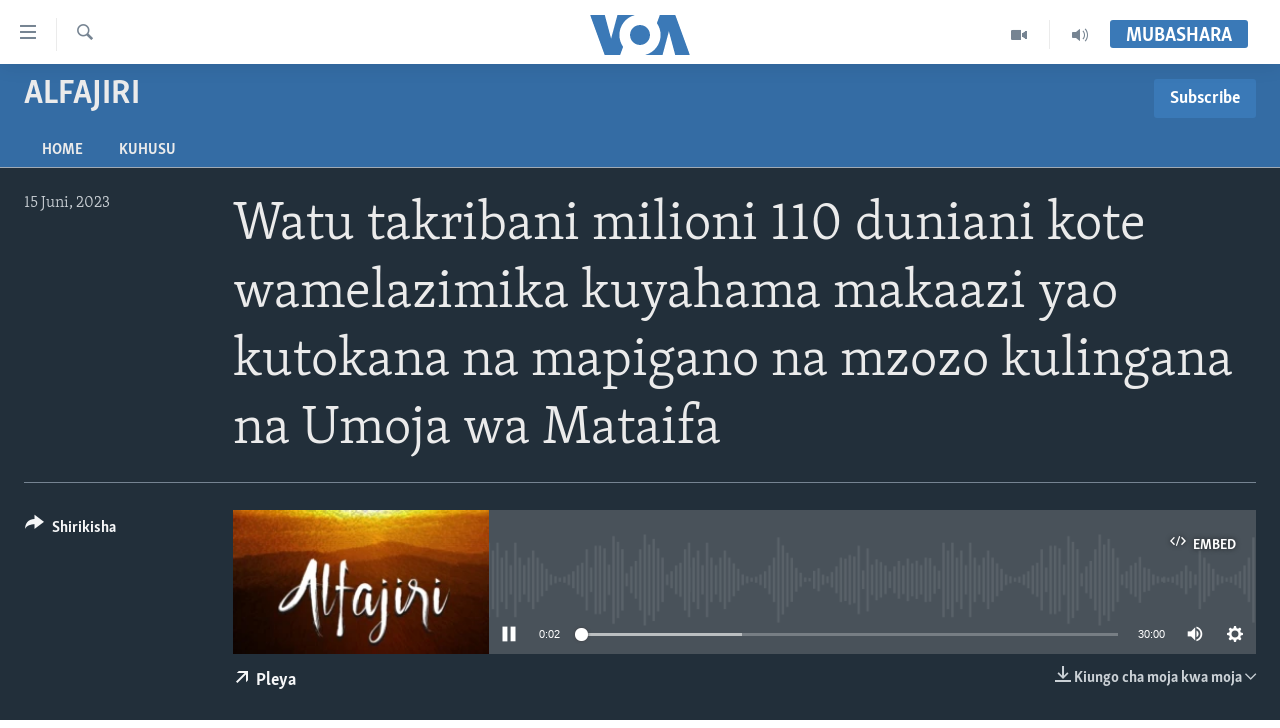

--- FILE ---
content_type: text/html; charset=utf-8
request_url: https://www.voaswahili.com/a/7117794.html
body_size: 10638
content:

<!DOCTYPE html>
<html lang="sw" dir="ltr" class="no-js">
<head>
<link href="/Content/responsive/VOA/sw/VOA-sw.css?&amp;av=0.0.0.0&amp;cb=306" rel="stylesheet"/>
<script src="https://tags.voaswahili.com/voa-pangea/prod/utag.sync.js"></script> <script type='text/javascript' src='https://www.youtube.com/iframe_api' async></script>
<script type="text/javascript">
//a general 'js' detection, must be on top level in <head>, due to CSS performance
document.documentElement.className = "js";
var cacheBuster = "306";
var appBaseUrl = "/";
var imgEnhancerBreakpoints = [0, 144, 256, 408, 650, 1023, 1597];
var isLoggingEnabled = false;
var isPreviewPage = false;
var isLivePreviewPage = false;
if (!isPreviewPage) {
window.RFE = window.RFE || {};
window.RFE.cacheEnabledByParam = window.location.href.indexOf('nocache=1') === -1;
const url = new URL(window.location.href);
const params = new URLSearchParams(url.search);
// Remove the 'nocache' parameter
params.delete('nocache');
// Update the URL without the 'nocache' parameter
url.search = params.toString();
window.history.replaceState(null, '', url.toString());
} else {
window.addEventListener('load', function() {
const links = window.document.links;
for (let i = 0; i < links.length; i++) {
links[i].href = '#';
links[i].target = '_self';
}
})
}
var pwaEnabled = false;
var swCacheDisabled;
</script>
<meta charset="utf-8" />
<title>Watu takribani milioni 110 duniani kote wamelazimika kuyahama makaazi yao kutokana na mapigano na mzozo kulingana na Umoja wa Mataifa</title>
<meta name="description" content="Matangazo ya nusu saa kuhusu habari za mapema asubuhi pamoja na habari za michezo." />
<meta name="keywords" content="Alfajiri, " />
<meta name="viewport" content="width=device-width, initial-scale=1.0" />
<meta http-equiv="X-UA-Compatible" content="IE=edge" />
<meta name="robots" content="max-image-preview:large"><meta property="fb:pages" content="118532121522464" />
<meta name="msvalidate.01" content="3286EE554B6F672A6F2E608C02343C0E" />
<link href="https://www.voaswahili.com/a/7117794.html" rel="canonical" />
<meta name="apple-mobile-web-app-title" content="VOA Swahili" />
<meta name="apple-mobile-web-app-status-bar-style" content="black" />
<meta name="apple-itunes-app" content="app-id=632618796, app-argument=//7117794.ltr" />
<meta content="Watu takribani milioni 110 duniani kote wamelazimika kuyahama makaazi yao kutokana na mapigano na mzozo kulingana na Umoja wa Mataifa" property="og:title" />
<meta content="Matangazo ya nusu saa kuhusu habari za mapema asubuhi pamoja na habari za michezo." property="og:description" />
<meta content="article" property="og:type" />
<meta content="https://www.voaswahili.com/a/7117794.html" property="og:url" />
<meta content="Voice of America" property="og:site_name" />
<meta content="https://www.facebook.com/voaswahili" property="article:publisher" />
<meta content="https://gdb.voanews.com/9ee0a2d9-76fe-4ad9-9acc-918dc1a23182_cx0_cy19_cw0_w1200_h630.jpg" property="og:image" />
<meta content="1200" property="og:image:width" />
<meta content="630" property="og:image:height" />
<meta content="283839228384384" property="fb:app_id" />
<meta content="player" name="twitter:card" />
<meta content="@VOASwahili" name="twitter:site" />
<meta content="https://www.voaswahili.com/embed/player/article/7117794.html" name="twitter:player" />
<meta content="435" name="twitter:player:width" />
<meta content="314" name="twitter:player:height" />
<meta content="https://voa-audio.voanews.eu/vsw/2023/06/15/20230615-030000-vsw070-program_16k.mp3" name="twitter:player:stream" />
<meta content="audio/mp3; codecs=&quot;mp3&quot;" name="twitter:player:stream:content_type" />
<meta content="Watu takribani milioni 110 duniani kote wamelazimika kuyahama makaazi yao kutokana na mapigano na mzozo kulingana na Umoja wa Mataifa" name="twitter:title" />
<meta content="Matangazo ya nusu saa kuhusu habari za mapema asubuhi pamoja na habari za michezo." name="twitter:description" />
<link rel="amphtml" href="https://www.voaswahili.com/amp/7117794.html" />
<script src="/Scripts/responsive/infographics.b?v=dVbZ-Cza7s4UoO3BqYSZdbxQZVF4BOLP5EfYDs4kqEo1&amp;av=0.0.0.0&amp;cb=306"></script>
<script src="/Scripts/responsive/loader.b?v=Q26XNwrL6vJYKjqFQRDnx01Lk2pi1mRsuLEaVKMsvpA1&amp;av=0.0.0.0&amp;cb=306"></script>
<link rel="icon" type="image/svg+xml" href="/Content/responsive/VOA/img/webApp/favicon.svg" />
<link rel="alternate icon" href="/Content/responsive/VOA/img/webApp/favicon.ico" />
<link rel="apple-touch-icon" sizes="152x152" href="/Content/responsive/VOA/img/webApp/ico-152x152.png" />
<link rel="apple-touch-icon" sizes="144x144" href="/Content/responsive/VOA/img/webApp/ico-144x144.png" />
<link rel="apple-touch-icon" sizes="114x114" href="/Content/responsive/VOA/img/webApp/ico-114x114.png" />
<link rel="apple-touch-icon" sizes="72x72" href="/Content/responsive/VOA/img/webApp/ico-72x72.png" />
<link rel="apple-touch-icon-precomposed" href="/Content/responsive/VOA/img/webApp/ico-57x57.png" />
<link rel="icon" sizes="192x192" href="/Content/responsive/VOA/img/webApp/ico-192x192.png" />
<link rel="icon" sizes="128x128" href="/Content/responsive/VOA/img/webApp/ico-128x128.png" />
<meta name="msapplication-TileColor" content="#ffffff" />
<meta name="msapplication-TileImage" content="/Content/responsive/VOA/img/webApp/ico-144x144.png" />
<link rel="alternate" type="application/rss+xml" title="VOA - Top Stories [RSS]" href="/api/" />
<link rel="sitemap" type="application/rss+xml" href="/sitemap.xml" />

                    <script>var w=window;if(w.performance||w.mozPerformance||w.msPerformance||w.webkitPerformance){var d=document;AKSB=w.AKSB||{},AKSB.q=AKSB.q||[],AKSB.mark=AKSB.mark||function(e,_){AKSB.q.push(["mark",e,_||(new Date).getTime()])},AKSB.measure=AKSB.measure||function(e,_,t){AKSB.q.push(["measure",e,_,t||(new Date).getTime()])},AKSB.done=AKSB.done||function(e){AKSB.q.push(["done",e])},AKSB.mark("firstbyte",(new Date).getTime()),AKSB.prof={custid:"178174",ustr:"",originlat:"0",clientrtt:"10",ghostip:"23.192.164.7",ipv6:false,pct:"10",clientip:"3.16.108.164",requestid:"75c9b761",region:"44387",protocol:"h2",blver:14,akM:"",akN:"ae",akTT:"O",akTX:"1",akTI:"75c9b761",ai:"216581",ra:"false",pmgn:"",pmgi:"",pmp:"",qc:""},function(e){var _=d.createElement("script");_.async="async",_.src=e;var t=d.getElementsByTagName("script"),t=t[t.length-1];t.parentNode.insertBefore(_,t)}(("https:"===d.location.protocol?"https:":"http:")+"//ds-aksb-a.akamaihd.net/aksb.min.js")}</script>
                    </head>
<body class=" nav-no-loaded cc_theme pg-media js-category-to-nav pg-prog nojs-images date-time-enabled">
<script type="text/javascript" >
var analyticsData = {url:"https://www.voaswahili.com/a/7117794.html",property_id:"484",article_uid:"7117794",page_title:"Watu takribani milioni 110 duniani kote wamelazimika kuyahama makaazi yao kutokana na mapigano na mzozo kulingana na Umoja wa Mataifa",page_type:"scheduleraudio",content_type:"audio",subcontent_type:"scheduleraudio",last_modified:"2023-06-15 03:41:12Z",pub_datetime:"2023-06-15 03:00:00Z",pub_year:"2023",pub_month:"06",pub_day:"15",pub_hour:"03",pub_weekday:"Thursday",section:"alfajiri",english_section:"dawn",byline:"",categories:"dawn",domain:"www.voaswahili.com",language:"Swahili",language_service:"VOA Swahili",platform:"web",copied:"no",copied_article:"",copied_title:"",runs_js:"Yes",cms_release:"8.44.0.0.306",enviro_type:"prod",slug:"",entity:"VOA",short_language_service:"SWA",platform_short:"W",page_name:"Watu takribani milioni 110 duniani kote wamelazimika kuyahama makaazi yao kutokana na mapigano na mzozo kulingana na Umoja wa Mataifa"};
</script>
<noscript><iframe src="https://www.googletagmanager.com/ns.html?id=GTM-N8MP7P" height="0" width="0" style="display:none;visibility:hidden"></iframe></noscript><script type="text/javascript" data-cookiecategory="analytics">
var gtmEventObject = Object.assign({}, analyticsData, {event: 'page_meta_ready'});window.dataLayer = window.dataLayer || [];window.dataLayer.push(gtmEventObject);
if (top.location === self.location) { //if not inside of an IFrame
var renderGtm = "true";
if (renderGtm === "true") {
(function(w,d,s,l,i){w[l]=w[l]||[];w[l].push({'gtm.start':new Date().getTime(),event:'gtm.js'});var f=d.getElementsByTagName(s)[0],j=d.createElement(s),dl=l!='dataLayer'?'&l='+l:'';j.async=true;j.src='//www.googletagmanager.com/gtm.js?id='+i+dl;f.parentNode.insertBefore(j,f);})(window,document,'script','dataLayer','GTM-N8MP7P');
}
}
</script>
<!--Analytics tag js version start-->
<script type="text/javascript" data-cookiecategory="analytics">
var utag_data = Object.assign({}, analyticsData, {});
if(typeof(TealiumTagFrom)==='function' && typeof(TealiumTagSearchKeyword)==='function') {
var utag_from=TealiumTagFrom();var utag_searchKeyword=TealiumTagSearchKeyword();
if(utag_searchKeyword!=null && utag_searchKeyword!=='' && utag_data["search_keyword"]==null) utag_data["search_keyword"]=utag_searchKeyword;if(utag_from!=null && utag_from!=='') utag_data["from"]=TealiumTagFrom();}
if(window.top!== window.self&&utag_data.page_type==="snippet"){utag_data.page_type = 'iframe';}
try{if(window.top!==window.self&&window.self.location.hostname===window.top.location.hostname){utag_data.platform = 'self-embed';utag_data.platform_short = 'se';}}catch(e){if(window.top!==window.self&&window.self.location.search.includes("platformType=self-embed")){utag_data.platform = 'cross-promo';utag_data.platform_short = 'cp';}}
(function(a,b,c,d){ a="https://tags.voaswahili.com/voa-pangea/prod/utag.js"; b=document;c="script";d=b.createElement(c);d.src=a;d.type="text/java"+c;d.async=true; a=b.getElementsByTagName(c)[0];a.parentNode.insertBefore(d,a); })();
</script>
<!--Analytics tag js version end-->
<!-- Analytics tag management NoScript -->
<noscript>
<img style="position: absolute; border: none;" src="https://ssc.voaswahili.com/b/ss/bbgprod,bbgentityvoa/1/G.4--NS/145822914?pageName=voa%3aswa%3aw%3ascheduleraudio%3awatu%20takribani%20milioni%20110%20duniani%20kote%20wamelazimika%20kuyahama%20makaazi%20yao%20kutokana%20na%20mapigano%20na%20mzozo%20kulingana%20na%20umoja%20wa%20mataifa&amp;c6=watu%20takribani%20milioni%20110%20duniani%20kote%20wamelazimika%20kuyahama%20makaazi%20yao%20kutokana%20na%20mapigano%20na%20mzozo%20kulingana%20na%20umoja%20wa%20mataifa&amp;v36=8.44.0.0.306&amp;v6=D=c6&amp;g=https%3a%2f%2fwww.voaswahili.com%2fa%2f7117794.html&amp;c1=D=g&amp;v1=D=g&amp;events=event1&amp;c16=voa%20swahili&amp;v16=D=c16&amp;c5=dawn&amp;v5=D=c5&amp;ch=alfajiri&amp;c15=swahili&amp;v15=D=c15&amp;c4=audio&amp;v4=D=c4&amp;c14=7117794&amp;v14=D=c14&amp;v20=no&amp;c17=web&amp;v17=D=c17&amp;mcorgid=518abc7455e462b97f000101%40adobeorg&amp;server=www.voaswahili.com&amp;pageType=D=c4&amp;ns=bbg&amp;v29=D=server&amp;v25=voa&amp;v30=484&amp;v105=D=User-Agent " alt="analytics" width="1" height="1" /></noscript>
<!-- End of Analytics tag management NoScript -->
<!--*** Accessibility links - For ScreenReaders only ***-->
<section>
<div class="sr-only">
<h2>Upatikanaji viungo</h2>
<ul>
<li><a href="#content" data-disable-smooth-scroll="1">Nenda habari kuu</a></li>
<li><a href="#navigation" data-disable-smooth-scroll="1">Nenda katika urambazaji</a></li>
<li><a href="#txtHeaderSearch" data-disable-smooth-scroll="1">Nenda katika tafuta</a></li>
</ul>
</div>
</section>
<div dir="ltr">
<div id="page">
<aside>
<div class="ctc-message pos-fix">
<div class="ctc-message__inner">Link has been copied to clipboard</div>
</div>
</aside>
<div class="hdr-20 hdr-20--big">
<div class="hdr-20__inner">
<div class="hdr-20__max pos-rel">
<div class="hdr-20__side hdr-20__side--primary d-flex">
<label data-for="main-menu-ctrl" data-switcher-trigger="true" data-switch-target="main-menu-ctrl" class="burger hdr-trigger pos-rel trans-trigger" data-trans-evt="click" data-trans-id="menu">
<span class="ico ico-close hdr-trigger__ico hdr-trigger__ico--close burger__ico burger__ico--close"></span>
<span class="ico ico-menu hdr-trigger__ico hdr-trigger__ico--open burger__ico burger__ico--open"></span>
</label>
<div class="menu-pnl pos-fix trans-target" data-switch-target="main-menu-ctrl" data-trans-id="menu">
<div class="menu-pnl__inner">
<nav class="main-nav menu-pnl__item menu-pnl__item--first">
<ul class="main-nav__list accordeon" data-analytics-tales="false" data-promo-name="link" data-location-name="nav,secnav">
<li class="main-nav__item accordeon__item" data-switch-target="menu-item-1614">
<label class="main-nav__item-name main-nav__item-name--label accordeon__control-label" data-switcher-trigger="true" data-for="menu-item-1614">
Habari
<span class="ico ico-chevron-down main-nav__chev"></span>
</label>
<div class="main-nav__sub-list">
<a class="main-nav__item-name main-nav__item-name--link main-nav__item-name--sub" href="/kenya" title="Kenya" data-item-name="kenya" >Kenya</a>
<a class="main-nav__item-name main-nav__item-name--link main-nav__item-name--sub" href="/tanzania" title="Tanzania" data-item-name="tanzania" >Tanzania</a>
<a class="main-nav__item-name main-nav__item-name--link main-nav__item-name--sub" href="/jamhuri-ya-kidemokrasia-ya-kongo" title="Jamhuri ya Kidemokrasia ya Kongo" data-item-name="democratic-republic-of-congo" >Jamhuri ya Kidemokrasia ya Kongo</a>
<a class="main-nav__item-name main-nav__item-name--link main-nav__item-name--sub" href="/rwanda" title="Rwanda" data-item-name="rwanda-" >Rwanda</a>
<a class="main-nav__item-name main-nav__item-name--link main-nav__item-name--sub" href="/uganda" title="Uganda" data-item-name="uganda" >Uganda</a>
<a class="main-nav__item-name main-nav__item-name--link main-nav__item-name--sub" href="/burundi" title="Burundi" data-item-name="burundi" >Burundi</a>
<a class="main-nav__item-name main-nav__item-name--link main-nav__item-name--sub" href="/afrika" title="Afrika" data-item-name="africa" >Afrika</a>
<a class="main-nav__item-name main-nav__item-name--link main-nav__item-name--sub" href="/marekani" title="Marekani" data-item-name="america" >Marekani</a>
<a class="main-nav__item-name main-nav__item-name--link main-nav__item-name--sub" href="/dunia" title="Dunia" data-item-name="world" >Dunia</a>
</div>
</li>
<li class="main-nav__item accordeon__item" data-switch-target="menu-item-994">
<label class="main-nav__item-name main-nav__item-name--label accordeon__control-label" data-switcher-trigger="true" data-for="menu-item-994">
Video
<span class="ico ico-chevron-down main-nav__chev"></span>
</label>
<div class="main-nav__sub-list">
<a class="main-nav__item-name main-nav__item-name--link main-nav__item-name--sub" href="/duniani-leo" title="Duniani Leo" data-item-name="duniani-leo" >Duniani Leo</a>
<a class="main-nav__item-name main-nav__item-name--link main-nav__item-name--sub" href="/maisha-na-afya" title="Maisha na Afya" data-item-name="healthy-living" >Maisha na Afya</a>
<a class="main-nav__item-name main-nav__item-name--link main-nav__item-name--sub" href="/zulia-jekundu" title="Zulia Jekundu" data-item-name="red-carpet" >Zulia Jekundu</a>
</div>
</li>
<li class="main-nav__item accordeon__item" data-switch-target="menu-item-1613">
<label class="main-nav__item-name main-nav__item-name--label accordeon__control-label" data-switcher-trigger="true" data-for="menu-item-1613">
Matangazo Yetu
<span class="ico ico-chevron-down main-nav__chev"></span>
</label>
<div class="main-nav__sub-list">
<a class="main-nav__item-name main-nav__item-name--link main-nav__item-name--sub" href="/alfajiri" title="Alfajiri 0300 UTC" data-item-name="dawn" >Alfajiri 0300 UTC</a>
<a class="main-nav__item-name main-nav__item-name--link main-nav__item-name--sub" href="/voa-express" title="VOA Express 1330 UTC" data-item-name="voa-express" >VOA Express 1330 UTC</a>
<a class="main-nav__item-name main-nav__item-name--link main-nav__item-name--sub" href="/jioni" title="Jioni 1630 UTC" data-item-name="evening" >Jioni 1630 UTC</a>
<a class="main-nav__item-name main-nav__item-name--link main-nav__item-name--sub" href="/kwa-undani" title="Kwa Undani 1800 UTC" data-item-name="kwa-undani" >Kwa Undani 1800 UTC</a>
</div>
</li>
<li class="main-nav__item">
<a class="main-nav__item-name main-nav__item-name--link" href="/https-www-voaswahili-com-z-7705" title="Jarida la Wikiendi" data-item-name="Weekend Magazine" >Jarida la Wikiendi</a>
</li>
<li class="main-nav__item">
<a class="main-nav__item-name main-nav__item-name--link" href="/p/9481.html" title="MAHOJIANO MAALUM: HABARI POTOFU" data-item-name="Special Interview" >MAHOJIANO MAALUM: HABARI POTOFU</a>
</li>
</ul>
</nav>
<div class="menu-pnl__item menu-pnl__item--social">
<h5 class="menu-pnl__sub-head">Tufuate</h5>
<a href="https://www.instagram.com/voaswahili/" title="Follow us on Instagram" data-analytics-text="follow_on_instagram" class="btn btn--rounded btn--social-inverted menu-pnl__btn js-social-btn btn-instagram" target="_blank" rel="noopener">
<span class="ico ico-instagram ico--rounded"></span>
</a>
<a href="https://facebook.com/voaswahili" title="Tufuate katika Facebook" data-analytics-text="follow_on_facebook" class="btn btn--rounded btn--social-inverted menu-pnl__btn js-social-btn btn-facebook" target="_blank" rel="noopener">
<span class="ico ico-facebook-alt ico--rounded"></span>
</a>
<a href="https://twitter.com/voaswahili" title="Tufuate katika Twitter" data-analytics-text="follow_on_twitter" class="btn btn--rounded btn--social-inverted menu-pnl__btn js-social-btn btn-twitter" target="_blank" rel="noopener">
<span class="ico ico-twitter ico--rounded"></span>
</a>
<a href="https://www.youtube.com/user/VOAKiswahili" title="Tufuate katika Youtube" data-analytics-text="follow_on_youtube" class="btn btn--rounded btn--social-inverted menu-pnl__btn js-social-btn btn-youtube" target="_blank" rel="noopener">
<span class="ico ico-youtube ico--rounded"></span>
</a>
</div>
<div class="menu-pnl__item">
<a href="/navigation/allsites" class="menu-pnl__item-link">
<span class="ico ico-languages "></span>
Lugha
</a>
</div>
</div>
</div>
<label data-for="top-search-ctrl" data-switcher-trigger="true" data-switch-target="top-search-ctrl" class="top-srch-trigger hdr-trigger">
<span class="ico ico-close hdr-trigger__ico hdr-trigger__ico--close top-srch-trigger__ico top-srch-trigger__ico--close"></span>
<span class="ico ico-search hdr-trigger__ico hdr-trigger__ico--open top-srch-trigger__ico top-srch-trigger__ico--open"></span>
</label>
<div class="srch-top srch-top--in-header" data-switch-target="top-search-ctrl">
<div class="container">
<form action="/s" class="srch-top__form srch-top__form--in-header" id="form-topSearchHeader" method="get" role="search"><label for="txtHeaderSearch" class="sr-only">Search</label>
<input type="text" id="txtHeaderSearch" name="k" placeholder="Tafuta..." accesskey="s" value="" class="srch-top__input analyticstag-event" onkeydown="if (event.keyCode === 13) { FireAnalyticsTagEventOnSearch('search', $dom.get('#txtHeaderSearch')[0].value) }" />
<button title="Search" type="submit" class="btn btn--top-srch analyticstag-event" onclick="FireAnalyticsTagEventOnSearch('search', $dom.get('#txtHeaderSearch')[0].value) ">
<span class="ico ico-search"></span>
</button></form>
</div>
</div>
<a href="/" class="main-logo-link">
<img src="/Content/responsive/VOA/sw/img/logo-compact.svg" class="main-logo main-logo--comp" alt="site logo">
<img src="/Content/responsive/VOA/sw/img/logo.svg" class="main-logo main-logo--big" alt="site logo">
</a>
</div>
<div class="hdr-20__side hdr-20__side--secondary d-flex">
<a href="/p/5300.html" title="Audio" class="hdr-20__secondary-item" data-item-name="audio">
<span class="ico ico-audio hdr-20__secondary-icon"></span>
</a>
<a href="/p/5303.html" title="Video" class="hdr-20__secondary-item" data-item-name="video">
<span class="ico ico-video hdr-20__secondary-icon"></span>
</a>
<a href="/s" title="Search" class="hdr-20__secondary-item hdr-20__secondary-item--search" data-item-name="search">
<span class="ico ico-search hdr-20__secondary-icon hdr-20__secondary-icon--search"></span>
</a>
<div class="hdr-20__secondary-item live-b-drop">
<div class="live-b-drop__off">
<a href="/live/" class="live-b-drop__link" title="Mubashara" data-item-name="live">
<span class="badge badge--live-btn badge--live-btn-off">
Mubashara
</span>
</a>
</div>
<div class="live-b-drop__on hidden">
<label data-for="live-ctrl" data-switcher-trigger="true" data-switch-target="live-ctrl" class="live-b-drop__label pos-rel">
<span class="badge badge--live badge--live-btn">
Mubashara
</span>
<span class="ico ico-close live-b-drop__label-ico live-b-drop__label-ico--close"></span>
</label>
<div class="live-b-drop__panel" id="targetLivePanelDiv" data-switch-target="live-ctrl"></div>
</div>
</div>
<div class="srch-bottom">
<form action="/s" class="srch-bottom__form d-flex" id="form-bottomSearch" method="get" role="search"><label for="txtSearch" class="sr-only">Search</label>
<input type="search" id="txtSearch" name="k" placeholder="Tafuta..." accesskey="s" value="" class="srch-bottom__input analyticstag-event" onkeydown="if (event.keyCode === 13) { FireAnalyticsTagEventOnSearch('search', $dom.get('#txtSearch')[0].value) }" />
<button title="Search" type="submit" class="btn btn--bottom-srch analyticstag-event" onclick="FireAnalyticsTagEventOnSearch('search', $dom.get('#txtSearch')[0].value) ">
<span class="ico ico-search"></span>
</button></form>
</div>
</div>
<img src="/Content/responsive/VOA/sw/img/logo-print.gif" class="logo-print" alt="site logo">
<img src="/Content/responsive/VOA/sw/img/logo-print_color.png" class="logo-print logo-print--color" alt="site logo">
</div>
</div>
</div>
<script>
if (document.body.className.indexOf('pg-home') > -1) {
var nav2In = document.querySelector('.hdr-20__inner');
var nav2Sec = document.querySelector('.hdr-20__side--secondary');
var secStyle = window.getComputedStyle(nav2Sec);
if (nav2In && window.pageYOffset < 150 && secStyle['position'] !== 'fixed') {
nav2In.classList.add('hdr-20__inner--big')
}
}
</script>
<div class="c-hlights c-hlights--breaking c-hlights--no-item" data-hlight-display="mobile,desktop">
<div class="c-hlights__wrap container p-0">
<div class="c-hlights__nav">
<a role="button" href="#" title="Iliyopita">
<span class="ico ico-chevron-backward m-0"></span>
<span class="sr-only">Iliyopita</span>
</a>
<a role="button" href="#" title="Ijayo">
<span class="ico ico-chevron-forward m-0"></span>
<span class="sr-only">Ijayo</span>
</a>
</div>
<span class="c-hlights__label">
<span class="">Breaking News</span>
<span class="switcher-trigger">
<label data-for="more-less-1" data-switcher-trigger="true" class="switcher-trigger__label switcher-trigger__label--more p-b-0" title="Onyesha zaidi">
<span class="ico ico-chevron-down"></span>
</label>
<label data-for="more-less-1" data-switcher-trigger="true" class="switcher-trigger__label switcher-trigger__label--less p-b-0" title="Show less">
<span class="ico ico-chevron-up"></span>
</label>
</span>
</span>
<ul class="c-hlights__items switcher-target" data-switch-target="more-less-1">
</ul>
</div>
</div> <div class="date-time-area ">
<div class="container">
<span class="date-time">
Alhamisi, Januari 22, 2026 Local time: 20:30
</span>
</div>
</div>
<div id="content">
<div class="prog-hdr">
<div class="container">
<a href="/alfajiri" class="prog-hdr__link">
<h1 class="title pg-title title--program">Alfajiri</h1>
</a>
<div class="podcast-sub podcast-sub--prog-hdr">
<div class="podcast-sub__btn-outer">
<a class="btn podcast-sub__sub-btn" href="/podcast/sublink/3036" rel="noopener" target="_blank" title="Subscribe">
<span class="btn__text">
Subscribe
</span>
</a>
</div>
<div class="podcast-sub__overlay">
<div class="podcast-sub__modal-outer d-flex">
<div class="podcast-sub__modal">
<div class="podcast-sub__modal-top">
<div class="img-wrap podcast-sub__modal-top-img-w">
<div class="thumb thumb1_1">
<img data-src="https://gdb.voanews.com/45bbd183-06fb-4e5f-b719-ada52d64f86d_w50_r5.png" alt="Alfajiri" />
</div>
</div>
<div class="podcast-sub__modal-top-ico">
<span class="ico ico-close"></span>
</div>
<h3 class="title podcast-sub__modal-title">Subscribe</h3>
</div>
<a class="podcast-sub__modal-link podcast-sub__modal-link--apple" href="https://podcasts.apple.com/us/podcast/alfajiri-voice-of-america/id370420936" target="_blank" rel="noopener">
<span class="ico ico-apple-podcast"></span>
Apple Podcasts
</a>
<a class="podcast-sub__modal-link podcast-sub__modal-link--rss" href="/podcast/?zoneId=3036" target="_blank" rel="noopener">
<span class="ico ico-podcast"></span>
Subscribe
</a>
</div>
</div>
</div>
</div>
</div>
<div class="nav-tabs nav-tabs--level-1 nav-tabs--prog-hdr nav-tabs--full">
<div class="container">
<div class="row">
<div class="nav-tabs__inner swipe-slide">
<ul class="nav-tabs__list swipe-slide__inner" role="tablist">
<li class="nav-tabs__item nav-tabs__item--prog-hdr nav-tabs__item--full">
<a href="/alfajiri">Home</a>
</li>
<li class="nav-tabs__item nav-tabs__item--prog-hdr nav-tabs__item--full">
<a href="/alfajiri/about">Kuhusu</a>
</li>
</ul>
</div>
</div>
</div>
</div>
</div>
<div class="media-container">
<div class="container">
<div class="hdr-container">
<div class="row">
<div class="col-title col-xs-12 col-md-10 col-lg-10 pull-right"> <h1 class="">
Watu takribani milioni 110 duniani kote wamelazimika kuyahama makaazi yao kutokana na mapigano na mzozo kulingana na Umoja wa Mataifa
</h1>
</div><div class="col-publishing-details col-xs-12 col-md-2 pull-left"> <div class="publishing-details ">
<div class="published">
<span class="date" >
<time pubdate="pubdate" datetime="2023-06-15T06:00:00+03:00">
15 Juni, 2023
</time>
</span>
</div>
</div>
</div><div class="col-lg-12 separator"> <div class="separator">
<hr class="title-line" />
</div>
</div><div class="col-multimedia col-xs-12 col-md-10 pull-right"> <div class="media-pholder media-pholder--audio ">
<div class="c-sticky-container" data-poster="https://gdb.voanews.com/9ee0a2d9-76fe-4ad9-9acc-918dc1a23182_cx0_cy19_cw0_w250_r1.jpg">
<div class="c-sticky-element" data-sp_api="pangea-video" data-persistent data-persistent-browse-out >
<div class="c-mmp c-mmp--enabled c-mmp--loading c-mmp--audio c-mmp--detail c-mmp--has-poster c-sticky-element__swipe-el"
data-player_id="" data-title="Watu takribani milioni 110 duniani kote wamelazimika kuyahama makaazi yao kutokana na mapigano na mzozo kulingana na Umoja wa Mataifa" data-hide-title="False"
data-breakpoint_s="320" data-breakpoint_m="640" data-breakpoint_l="992"
data-hlsjs-src="/Scripts/responsive/hls.b"
data-bypass-dash-for-vod="true"
data-bypass-dash-for-live-video="true"
data-bypass-dash-for-live-audio="true"
id="player7117794">
<div class="c-mmp__poster js-poster">
<img src="https://gdb.voanews.com/9ee0a2d9-76fe-4ad9-9acc-918dc1a23182_cx0_cy19_cw0_w250_r1.jpg" alt="Watu takribani milioni 110 duniani kote wamelazimika kuyahama makaazi yao kutokana na mapigano na mzozo kulingana na Umoja wa Mataifa" title="Watu takribani milioni 110 duniani kote wamelazimika kuyahama makaazi yao kutokana na mapigano na mzozo kulingana na Umoja wa Mataifa" class="c-mmp__poster-image-h" />
</div>
<a class="c-mmp__fallback-link" href="https://voa-audio.voanews.eu/vsw/2023/06/15/20230615-030000-vsw070-program_48k.mp3">
<span class="c-mmp__fallback-link-icon">
<span class="ico ico-audio"></span>
</span>
</a>
<div class="c-spinner">
<img src="/Content/responsive/img/player-spinner.png" alt="please wait" title="please wait" />
</div>
<div class="c-mmp__player">
<audio src="https://voa-audio.voanews.eu/vsw/2023/06/15/20230615-030000-vsw070-program_48k.mp3" data-fallbacksrc="" data-fallbacktype="" data-type="audio/mp3" data-info="48 kbps" data-sources="[{&quot;AmpSrc&quot;:&quot;https://voa-audio.voanews.eu/vsw/2023/06/15/20230615-030000-vsw070-program_16k.mp3&quot;,&quot;Src&quot;:&quot;https://voa-audio.voanews.eu/vsw/2023/06/15/20230615-030000-vsw070-program_16k.mp3&quot;,&quot;Type&quot;:&quot;audio/mp3&quot;,&quot;DataInfo&quot;:&quot;16 kbps&quot;,&quot;Url&quot;:null,&quot;BlockAutoTo&quot;:null,&quot;BlockAutoFrom&quot;:null},{&quot;AmpSrc&quot;:&quot;https://voa-audio.voanews.eu/vsw/2023/06/15/20230615-030000-vsw070-program_32k.mp3&quot;,&quot;Src&quot;:&quot;https://voa-audio.voanews.eu/vsw/2023/06/15/20230615-030000-vsw070-program_32k.mp3&quot;,&quot;Type&quot;:&quot;audio/mp3&quot;,&quot;DataInfo&quot;:&quot;32 kbps&quot;,&quot;Url&quot;:null,&quot;BlockAutoTo&quot;:null,&quot;BlockAutoFrom&quot;:null}]" data-pub_datetime="2023-06-15 06:00:00Z" data-lt-on-play="0" data-lt-url="" data-autoplay data-preload webkit-playsinline="webkit-playsinline" playsinline="playsinline" style="width:100%;height:140px" title="Watu takribani milioni 110 duniani kote wamelazimika kuyahama makaazi yao kutokana na mapigano na mzozo kulingana na Umoja wa Mataifa">
</audio>
</div>
<div class="c-mmp__overlay c-mmp__overlay--title c-mmp__overlay--partial c-mmp__overlay--disabled c-mmp__overlay--slide-from-top js-c-mmp__title-overlay">
<span class="c-mmp__overlay-actions c-mmp__overlay-actions-top js-overlay-actions">
<span class="c-mmp__overlay-actions-link c-mmp__overlay-actions-link--embed js-btn-embed-overlay" title="Embed">
<span class="c-mmp__overlay-actions-link-ico ico ico-embed-code"></span>
<span class="c-mmp__overlay-actions-link-text">Embed</span>
</span>
<span class="c-mmp__overlay-actions-link c-mmp__overlay-actions-link--close-sticky c-sticky-element__close-el" title="close">
<span class="c-mmp__overlay-actions-link-ico ico ico-close"></span>
</span>
</span>
<div class="c-mmp__overlay-title js-overlay-title">
<h5 class="c-mmp__overlay-media-title">
<a class="js-media-title-link" href="/a/7117794.html" target="_blank" rel="noopener" title="Watu takribani milioni 110 duniani kote wamelazimika kuyahama makaazi yao kutokana na mapigano na mzozo kulingana na Umoja wa Mataifa">Watu takribani milioni 110 duniani kote wamelazimika kuyahama makaazi yao kutokana na mapigano na mzozo kulingana na Umoja wa Mataifa</a>
</h5>
</div>
</div>
<div class="c-mmp__overlay c-mmp__overlay--sharing c-mmp__overlay--disabled c-mmp__overlay--slide-from-bottom js-c-mmp__sharing-overlay">
<span class="c-mmp__overlay-actions">
<span class="c-mmp__overlay-actions-link c-mmp__overlay-actions-link--embed js-btn-embed-overlay" title="Embed">
<span class="c-mmp__overlay-actions-link-ico ico ico-embed-code"></span>
<span class="c-mmp__overlay-actions-link-text">Embed</span>
</span>
<span class="c-mmp__overlay-actions-link c-mmp__overlay-actions-link--close js-btn-close-overlay" title="close">
<span class="c-mmp__overlay-actions-link-ico ico ico-close"></span>
</span>
</span>
<div class="c-mmp__overlay-tabs">
<div class="c-mmp__overlay-tab c-mmp__overlay-tab--disabled c-mmp__overlay-tab--slide-backward js-tab-embed-overlay" data-trigger="js-btn-embed-overlay" data-embed-source="//www.voaswahili.com/embed/player/0/7117794.html?type=audio" role="form">
<div class="c-mmp__overlay-body c-mmp__overlay-body--centered-vertical">
<div class="column">
<div class="c-mmp__status-msg ta-c js-message-embed-code-copied" role="tooltip">
The code has been copied to your clipboard.
</div>
<div class="c-mmp__form-group ta-c">
<input type="text" name="embed_code" class="c-mmp__input-text js-embed-code" dir="ltr" value="" readonly />
<span class="c-mmp__input-btn js-btn-copy-embed-code" title="Copy to clipboard"><span class="ico ico-content-copy"></span></span>
</div>
</div>
</div>
</div>
<div class="c-mmp__overlay-tab c-mmp__overlay-tab--disabled c-mmp__overlay-tab--slide-forward js-tab-sharing-overlay" data-trigger="js-btn-sharing-overlay" role="form">
<div class="c-mmp__overlay-body c-mmp__overlay-body--centered-vertical">
<div class="column">
<div class="c-mmp__status-msg ta-c js-message-share-url-copied" role="tooltip">
The URL has been copied to your clipboard
</div>
<div class="not-apply-to-sticky audio-fl-bwd">
<aside class="player-content-share share share--mmp" role="complementary"
data-share-url="https://www.voaswahili.com/a/7117794.html" data-share-title="Watu takribani milioni 110 duniani kote wamelazimika kuyahama makaazi yao kutokana na mapigano na mzozo kulingana na Umoja wa Mataifa" data-share-text="">
<ul class="share__list">
<li class="share__item">
<a href="https://facebook.com/sharer.php?u=https%3a%2f%2fwww.voaswahili.com%2fa%2f7117794.html"
data-analytics-text="share_on_facebook"
title="Facebook" target="_blank"
class="btn bg-transparent js-social-btn">
<span class="ico ico-facebook fs_xl "></span>
</a>
</li>
<li class="share__item">
<a href="https://twitter.com/share?url=https%3a%2f%2fwww.voaswahili.com%2fa%2f7117794.html&amp;text=Watu+takribani+milioni+110+duniani+kote+wamelazimika+kuyahama+makaazi+yao+kutokana+na+mapigano+na+mzozo+kulingana+na+Umoja+wa+Mataifa"
data-analytics-text="share_on_twitter"
title="Twitter" target="_blank"
class="btn bg-transparent js-social-btn">
<span class="ico ico-twitter fs_xl "></span>
</a>
</li>
<li class="share__item">
<a href="/a/7117794.html" title="Share this media" class="btn bg-transparent" target="_blank" rel="noopener">
<span class="ico ico-ellipsis fs_xl "></span>
</a>
</li>
</ul>
</aside>
</div>
<hr class="c-mmp__separator-line audio-fl-bwd xs-hidden s-hidden" />
<div class="c-mmp__form-group ta-c audio-fl-bwd xs-hidden s-hidden">
<input type="text" name="share_url" class="c-mmp__input-text js-share-url" value="https://www.voaswahili.com/a/7117794.html" dir="ltr" readonly />
<span class="c-mmp__input-btn js-btn-copy-share-url" title="Copy to clipboard"><span class="ico ico-content-copy"></span></span>
</div>
</div>
</div>
</div>
</div>
</div>
<div class="c-mmp__overlay c-mmp__overlay--settings c-mmp__overlay--disabled c-mmp__overlay--slide-from-bottom js-c-mmp__settings-overlay">
<span class="c-mmp__overlay-actions">
<span class="c-mmp__overlay-actions-link c-mmp__overlay-actions-link--close js-btn-close-overlay" title="close">
<span class="c-mmp__overlay-actions-link-ico ico ico-close"></span>
</span>
</span>
<div class="c-mmp__overlay-body c-mmp__overlay-body--centered-vertical">
<div class="column column--scrolling js-sources"></div>
</div>
</div>
<div class="c-mmp__overlay c-mmp__overlay--disabled js-c-mmp__disabled-overlay">
<div class="c-mmp__overlay-body c-mmp__overlay-body--centered-vertical">
<div class="column">
<p class="ta-c"><span class="ico ico-clock"></span>No media source currently available</p>
</div>
</div>
</div>
<div class="c-mmp__cpanel-container js-cpanel-container">
<div class="c-mmp__cpanel c-mmp__cpanel--hidden">
<div class="c-mmp__cpanel-playback-controls">
<span class="c-mmp__cpanel-btn c-mmp__cpanel-btn--play js-btn-play" title="play">
<span class="ico ico-play m-0"></span>
</span>
<span class="c-mmp__cpanel-btn c-mmp__cpanel-btn--pause js-btn-pause" title="pause">
<span class="ico ico-pause m-0"></span>
</span>
</div>
<div class="c-mmp__cpanel-progress-controls">
<span class="c-mmp__cpanel-progress-controls-current-time js-current-time" dir="ltr">0:00</span>
<span class="c-mmp__cpanel-progress-controls-duration js-duration" dir="ltr">
0:30:00
</span>
<span class="c-mmp__indicator c-mmp__indicator--horizontal" dir="ltr">
<span class="c-mmp__indicator-lines js-progressbar">
<span class="c-mmp__indicator-line c-mmp__indicator-line--range js-playback-range" style="width:100%"></span>
<span class="c-mmp__indicator-line c-mmp__indicator-line--buffered js-playback-buffered" style="width:0%"></span>
<span class="c-mmp__indicator-line c-mmp__indicator-line--tracked js-playback-tracked" style="width:0%"></span>
<span class="c-mmp__indicator-line c-mmp__indicator-line--played js-playback-played" style="width:0%"></span>
<span class="c-mmp__indicator-line c-mmp__indicator-line--live js-playback-live"><span class="strip"></span></span>
<span class="c-mmp__indicator-btn ta-c js-progressbar-btn">
<button class="c-mmp__indicator-btn-pointer" type="button"></button>
</span>
<span class="c-mmp__badge c-mmp__badge--tracked-time c-mmp__badge--hidden js-progressbar-indicator-badge" dir="ltr" style="left:0%">
<span class="c-mmp__badge-text js-progressbar-indicator-badge-text">0:00</span>
</span>
</span>
</span>
</div>
<div class="c-mmp__cpanel-additional-controls">
<span class="c-mmp__cpanel-additional-controls-volume js-volume-controls">
<span class="c-mmp__cpanel-btn c-mmp__cpanel-btn--volume js-btn-volume" title="volume">
<span class="ico ico-volume-unmuted m-0"></span>
</span>
<span class="c-mmp__indicator c-mmp__indicator--vertical js-volume-panel" dir="ltr">
<span class="c-mmp__indicator-lines js-volumebar">
<span class="c-mmp__indicator-line c-mmp__indicator-line--range js-volume-range" style="height:100%"></span>
<span class="c-mmp__indicator-line c-mmp__indicator-line--volume js-volume-level" style="height:0%"></span>
<span class="c-mmp__indicator-slider">
<span class="c-mmp__indicator-btn ta-c c-mmp__indicator-btn--hidden js-volumebar-btn">
<button class="c-mmp__indicator-btn-pointer" type="button"></button>
</span>
</span>
</span>
</span>
</span>
<div class="c-mmp__cpanel-additional-controls-settings js-settings-controls">
<span class="c-mmp__cpanel-btn c-mmp__cpanel-btn--settings-overlay js-btn-settings-overlay" title="source switch">
<span class="ico ico-settings m-0"></span>
</span>
<span class="c-mmp__cpanel-btn c-mmp__cpanel-btn--settings-expand js-btn-settings-expand" title="source switch">
<span class="ico ico-settings m-0"></span>
</span>
<div class="c-mmp__expander c-mmp__expander--sources js-c-mmp__expander--sources">
<div class="c-mmp__expander-content js-sources"></div>
</div>
</div>
</div>
</div>
</div>
</div>
</div>
</div>
<div class="media-download">
<div class="simple-menu">
<span class="handler">
<span class="ico ico-download"></span>
<span class="label">Kiungo cha moja kwa moja</span>
<span class="ico ico-chevron-down"></span>
</span>
<div class="inner">
<ul class="subitems">
<li class="subitem">
<a href="https://voa-audio.voanews.eu/vsw/2023/06/15/20230615-030000-vsw070-program_16k.mp3?download=1" title="16 kbps | MP3" class="handler"
onclick="FireAnalyticsTagEventOnDownload(this, 'audio', 7117794, 'Watu takribani milioni 110 duniani kote wamelazimika kuyahama makaazi yao kutokana na mapigano na mzozo kulingana na Umoja wa Mataifa', null, '', '2023', '06', '15')">
16 kbps | MP3
</a>
</li>
<li class="subitem">
<a href="https://voa-audio.voanews.eu/vsw/2023/06/15/20230615-030000-vsw070-program_32k.mp3?download=1" title="32 kbps | MP3" class="handler"
onclick="FireAnalyticsTagEventOnDownload(this, 'audio', 7117794, 'Watu takribani milioni 110 duniani kote wamelazimika kuyahama makaazi yao kutokana na mapigano na mzozo kulingana na Umoja wa Mataifa', null, '', '2023', '06', '15')">
32 kbps | MP3
</a>
</li>
<li class="subitem">
<a href="https://voa-audio.voanews.eu/vsw/2023/06/15/20230615-030000-vsw070-program_48k.mp3?download=1" title="48 kbps | MP3" class="handler"
onclick="FireAnalyticsTagEventOnDownload(this, 'audio', 7117794, 'Watu takribani milioni 110 duniani kote wamelazimika kuyahama makaazi yao kutokana na mapigano na mzozo kulingana na Umoja wa Mataifa', null, '', '2023', '06', '15')">
48 kbps | MP3
</a>
</li>
</ul>
</div>
</div>
</div>
<button class="btn btn--link btn-popout-player" data-default-display="block" data-popup-url="/pp/7117794/ppt0.html" title="Pleya">
<span class="ico ico-arrow-top-right"></span>
<span class="text">Pleya</span>
</button>
</div>
</div><div class="col-xs-12 col-md-2 col-lg-2 pull-left"> <div class="links">
<p class="buttons link-content-sharing p-0 ">
<button class="btn btn--link btn-content-sharing p-t-0 " id="btnContentSharing" value="text" role="Button" type="" title="Chagua zaidi">
<span class="ico ico-share ico--l"></span>
<span class="btn__text ">
Shirikisha
</span>
</button>
</p>
<aside class="content-sharing js-content-sharing " role="complementary"
data-share-url="https://www.voaswahili.com/a/7117794.html" data-share-title="Watu takribani milioni 110 duniani kote wamelazimika kuyahama makaazi yao kutokana na mapigano na mzozo kulingana na Umoja wa Mataifa" data-share-text="Matangazo ya nusu saa kuhusu habari za mapema asubuhi pamoja na habari za michezo.">
<div class="content-sharing__popover">
<h6 class="content-sharing__title">Shirikisha</h6>
<button href="#close" id="btnCloseSharing" class="btn btn--text-like content-sharing__close-btn">
<span class="ico ico-close ico--l"></span>
</button>
<ul class="content-sharing__list">
<li class="content-sharing__item">
<div class="ctc ">
<input type="text" class="ctc__input" readonly="readonly">
<a href="" js-href="https://www.voaswahili.com/a/7117794.html" class="content-sharing__link ctc__button">
<span class="ico ico-copy-link ico--rounded ico--l"></span>
<span class="content-sharing__link-text">Copy link</span>
</a>
</div>
</li>
<li class="content-sharing__item">
<a href="https://facebook.com/sharer.php?u=https%3a%2f%2fwww.voaswahili.com%2fa%2f7117794.html"
data-analytics-text="share_on_facebook"
title="Facebook" target="_blank"
class="content-sharing__link js-social-btn">
<span class="ico ico-facebook ico--rounded ico--l"></span>
<span class="content-sharing__link-text">Facebook</span>
</a>
</li>
<li class="content-sharing__item">
<a href="https://twitter.com/share?url=https%3a%2f%2fwww.voaswahili.com%2fa%2f7117794.html&amp;text=Watu+takribani+milioni+110+duniani+kote+wamelazimika+kuyahama+makaazi+yao+kutokana+na+mapigano+na+mzozo+kulingana+na+Umoja+wa+Mataifa"
data-analytics-text="share_on_twitter"
title="Twitter" target="_blank"
class="content-sharing__link js-social-btn">
<span class="ico ico-twitter ico--rounded ico--l"></span>
<span class="content-sharing__link-text">Twitter</span>
</a>
</li>
<li class="content-sharing__item visible-xs-inline-block visible-sm-inline-block">
<a href="whatsapp://send?text=https%3a%2f%2fwww.voaswahili.com%2fa%2f7117794.html"
data-analytics-text="share_on_whatsapp"
title="WhatsApp" target="_blank"
class="content-sharing__link js-social-btn">
<span class="ico ico-whatsapp ico--rounded ico--l"></span>
<span class="content-sharing__link-text">WhatsApp</span>
</a>
</li>
<li class="content-sharing__item">
<a href="mailto:?body=https%3a%2f%2fwww.voaswahili.com%2fa%2f7117794.html&amp;subject=Watu takribani milioni 110 duniani kote wamelazimika kuyahama makaazi yao kutokana na mapigano na mzozo kulingana na Umoja wa Mataifa"
title="Email"
class="content-sharing__link ">
<span class="ico ico-email ico--rounded ico--l"></span>
<span class="content-sharing__link-text">Email</span>
</a>
</li>
</ul>
</div>
</aside>
</div>
</div>
</div>
</div>
</div>
</div>
<div class="container">
<div class="body-container">
<div class="row">
<div class="col-xs-12 col-sm-12 col-md-7 col-lg-7 col-md-offset-2 col-lg-offset-2 pull-left bottom-offset content-offset">
<div class="intro" >
<p >Matangazo ya nusu saa kuhusu habari za mapema asubuhi pamoja na habari za michezo.</p>
</div>
</div>
<div class="col-xs-12 col-md-3 pull-right"> <div class="media-block-wrap">
<h2 class="section-head">Zinazohusiana</h2>
<div class="row">
<ul>
<li class="col-xs-12 col-sm-6 col-md-12 col-lg-12 mb-grid">
<div class="media-block ">
<a href="/a/wachunguzi-wa-ufaransa-waendelea-na-upekuzi-wa-makao-makuu-ya-waandaaji-wa-michezo-ya-paris-olympic/7144974.html" class="img-wrap img-wrap--t-spac img-wrap--size-4 img-wrap--float" title="Wachunguzi wa Ufaransa waendelea na upekuzi wa makao makuu ya waandaaji wa michezo ya Paris Olympic">
<div class="thumb thumb16_9">
<noscript class="nojs-img">
<img src="https://gdb.voanews.com/01000000-0aff-0242-5286-08db1cd9846c_w100_r1.jpg" alt="16x9 Image" />
</noscript>
<img data-src="https://gdb.voanews.com/01000000-0aff-0242-5286-08db1cd9846c_w33_r1.jpg" src="" alt="16x9 Image" class=""/>
</div>
</a>
<div class="media-block__content media-block__content--h">
<a class="category category--mb category--size-4" href="/z/2772" title="Habari">
Habari
</a>
<a href="/a/wachunguzi-wa-ufaransa-waendelea-na-upekuzi-wa-makao-makuu-ya-waandaaji-wa-michezo-ya-paris-olympic/7144974.html">
<h4 class="media-block__title media-block__title--size-4" title="Wachunguzi wa Ufaransa waendelea na upekuzi wa makao makuu ya waandaaji wa michezo ya Paris Olympic">
Wachunguzi wa Ufaransa waendelea na upekuzi wa makao makuu ya waandaaji wa michezo ya Paris Olympic
</h4>
</a>
</div>
</div>
</li>
</ul>
</div>
</div>
</div><div class="col-xs-12 col-md-7 col-md-offset-2 pull-left"> <div class="content-offset">
<div class="media-block-wrap">
<hr class="line-head" />
<a class="crosslink-important" href="/programs/tv">
<span class="ico ico-chevron-forward pull-right"></span>
<strong>
<span class="ico ico-play-rounded pull-left"></span>
Ona vipindi vya televisheni
</strong>
</a> <a class="crosslink-important" href="/programs/radio">
<span class="ico ico-chevron-forward pull-right"></span>
<strong>
<span class="ico ico-audio-rounded pull-left"></span>
Ona vipindi vya radio
</strong>
</a> </div>
</div>
</div>
</div>
</div>
</div>
</div>
<footer role="contentinfo">
<div id="foot" class="foot">
<div class="container">
<div class="foot-nav collapsed" id="foot-nav">
<div class="menu">
<ul class="items">
<li class="socials block-socials">
<span class="handler" id="socials-handler">
Tufuate
</span>
<div class="inner">
<ul class="subitems follow">
<li>
<a href="https://facebook.com/voaswahili" title="Tufuate katika Facebook" data-analytics-text="follow_on_facebook" class="btn btn--rounded js-social-btn btn-facebook" target="_blank" rel="noopener">
<span class="ico ico-facebook-alt ico--rounded"></span>
</a>
</li>
<li>
<a href="https://twitter.com/voaswahili" title="Tufuate katika Twitter" data-analytics-text="follow_on_twitter" class="btn btn--rounded js-social-btn btn-twitter" target="_blank" rel="noopener">
<span class="ico ico-twitter ico--rounded"></span>
</a>
</li>
<li>
<a href="https://www.youtube.com/user/VOAKiswahili" title="Tufuate katika Youtube" data-analytics-text="follow_on_youtube" class="btn btn--rounded js-social-btn btn-youtube" target="_blank" rel="noopener">
<span class="ico ico-youtube ico--rounded"></span>
</a>
</li>
<li>
<a href="/rssfeeds" title="RSS" data-analytics-text="follow_on_rss" class="btn btn--rounded js-social-btn btn-rss" >
<span class="ico ico-rss ico--rounded"></span>
</a>
</li>
<li>
<a href="/podcasts" title="Podcast" data-analytics-text="follow_on_podcast" class="btn btn--rounded js-social-btn btn-podcast" >
<span class="ico ico-podcast ico--rounded"></span>
</a>
</li>
<li>
<a href="/subscribe.html" title="Subscribe" data-analytics-text="follow_on_subscribe" class="btn btn--rounded js-social-btn btn-email" >
<span class="ico ico-email ico--rounded"></span>
</a>
</li>
</ul>
</div>
</li>
<li class="block-primary collapsed collapsible item">
<span class="handler">
VOA Swahili
<span title="close tab" class="ico ico-chevron-up"></span>
<span title="open tab" class="ico ico-chevron-down"></span>
<span title="add" class="ico ico-plus"></span>
<span title="remove" class="ico ico-minus"></span>
</span>
<div class="inner">
<ul class="subitems">
<li class="subitem">
<a class="handler" href="/z/2774" title="Afrika" >Afrika</a>
</li>
<li class="subitem">
<a class="handler" href="/z/2775" title="Marekani" >Marekani</a>
</li>
<li class="subitem">
<a class="handler" href="/z/2783" title="Dunia" >Dunia</a>
</li>
</ul>
</div>
</li>
<li class="block-primary collapsed collapsible item">
<span class="handler">
Matangazo
<span title="close tab" class="ico ico-chevron-up"></span>
<span title="open tab" class="ico ico-chevron-down"></span>
<span title="add" class="ico ico-plus"></span>
<span title="remove" class="ico ico-minus"></span>
</span>
<div class="inner">
<ul class="subitems">
<li class="subitem">
<a class="handler" href="/alfajiri" title="Alfajiri" >Alfajiri</a>
</li>
<li class="subitem">
<a class="handler" href="/jioni" title="Jioni" >Jioni</a>
</li>
<li class="subitem">
<a class="handler" href="/voa-express" title="VOA Express" >VOA Express</a>
</li>
<li class="subitem">
<a class="handler" href="/kwa-undani" title="Kwa Undani" >Kwa Undani</a>
</li>
</ul>
</div>
</li>
<li class="block-secondary collapsed collapsible item">
<span class="handler">
Video
<span title="close tab" class="ico ico-chevron-up"></span>
<span title="open tab" class="ico ico-chevron-down"></span>
<span title="add" class="ico ico-plus"></span>
<span title="remove" class="ico ico-minus"></span>
</span>
<div class="inner">
<ul class="subitems">
<li class="subitem">
<a class="handler" href="/z/5370" title="Duniani Leo" >Duniani Leo</a>
</li>
<li class="subitem">
<a class="handler" href="/z/4339" title="Zulia Jekundu" >Zulia Jekundu</a>
</li>
<li class="subitem">
<a class="handler" href="/z/3149" title="Matukio ya Dunia" >Matukio ya Dunia</a>
</li>
<li class="subitem">
<a class="handler" href="/z/3109" title="VOA60 Afrika" >VOA60 Afrika</a>
</li>
</ul>
</div>
</li>
<li class="block-secondary collapsed collapsible item">
<span class="handler">
VOA Africa
<span title="close tab" class="ico ico-chevron-up"></span>
<span title="open tab" class="ico ico-chevron-down"></span>
<span title="add" class="ico ico-plus"></span>
<span title="remove" class="ico ico-minus"></span>
</span>
<div class="inner">
<ul class="subitems">
<li class="subitem">
<a class="handler" href="http://m.voaafaanoromoo.com" title="Afaan Oromoo" >Afaan Oromoo</a>
</li>
<li class="subitem">
<a class="handler" href="http://m.amharic.voanews.com" title="Amharic" >Amharic</a>
</li>
<li class="subitem">
<a class="handler" href="http://www.voanews.com/section/africa/2204.html" title="English" target="_blank" rel="noopener">English</a>
</li>
<li class="subitem">
<a class="handler" href="http://m.voaafrique.com" title="French" >French</a>
</li>
<li class="subitem">
<a class="handler" href="http://m.voahausa.com" title="Hausa" >Hausa</a>
</li>
<li class="subitem">
<a class="handler" href="http://m.radiyoyacuvoa.com" title="Kinyarwanda" >Kinyarwanda</a>
</li>
<li class="subitem">
<a class="handler" href="http://m.radiyoyacuvoa.com" title="Kirundi" >Kirundi</a>
</li>
<li class="subitem">
<a class="handler" href="http://m.voandebele.com" title="Ndebele" >Ndebele</a>
</li>
<li class="subitem">
<a class="handler" href="http://m.voaportugues.com" title="Portuguese" >Portuguese</a>
</li>
<li class="subitem">
<a class="handler" href="http://m.voashona.com" title="Shona" >Shona</a>
</li>
<li class="subitem">
<a class="handler" href="http://m.voasomali.com" title="Somali" >Somali</a>
</li>
<li class="subitem">
<a class="handler" href="http://m.tigrigna.voanews.com" title="Tigrigna" >Tigrigna</a>
</li>
<li class="subitem">
<a class="handler" href="http://m.voazimbabwe.com" title="Zimbabwe" >Zimbabwe</a>
</li>
</ul>
</div>
</li>
<li class="block-secondary collapsed collapsible item">
<span class="handler">
Idhaa Yetu
<span title="close tab" class="ico ico-chevron-up"></span>
<span title="open tab" class="ico ico-chevron-down"></span>
<span title="add" class="ico ico-plus"></span>
<span title="remove" class="ico ico-minus"></span>
</span>
<div class="inner">
<ul class="subitems">
<li class="subitem">
<a class="handler" href="http://m.voaswahili.com/p/5830.html" title="Tuandikie" >Tuandikie</a>
</li>
<li class="subitem">
<a class="handler" href="https://www.voanews.com/section-508" title="Accessibility" >Accessibility</a>
</li>
<li class="subitem">
<a class="handler" href="https://www.voanews.com/p/5338.html" title="Terms of Use and Privacy Notice" target="_blank" rel="noopener">Terms of Use and Privacy Notice</a>
</li>
<li class="subitem">
<a class="handler" href="https://editorials.voa.gov/z/6227" title="Maoni" >Maoni</a>
</li>
</ul>
</div>
</li>
</ul>
</div>
</div>
<div class="foot__item foot__item--copyrights">
<p class="copyright"></p>
</div>
</div>
</div>
</footer> </div>
</div>
<script defer src="/Scripts/responsive/serviceWorkerInstall.js?cb=306"></script>
<script type="text/javascript">
// opera mini - disable ico font
if (navigator.userAgent.match(/Opera Mini/i)) {
document.getElementsByTagName("body")[0].className += " can-not-ff";
}
// mobile browsers test
if (typeof RFE !== 'undefined' && RFE.isMobile) {
if (RFE.isMobile.any()) {
document.getElementsByTagName("body")[0].className += " is-mobile";
}
else {
document.getElementsByTagName("body")[0].className += " is-not-mobile";
}
}
</script>
<script src="/conf.js?x=306" type="text/javascript"></script>
<div class="responsive-indicator">
<div class="visible-xs-block">XS</div>
<div class="visible-sm-block">SM</div>
<div class="visible-md-block">MD</div>
<div class="visible-lg-block">LG</div>
</div>
<script type="text/javascript">
var bar_data = {
"apiId": "7117794",
"apiType": "1",
"isEmbedded": "0",
"culture": "sw",
"cookieName": "cmsLoggedIn",
"cookieDomain": "www.voaswahili.com"
};
</script>
<div id="scriptLoaderTarget" style="display:none;contain:strict;"></div>
</body>
</html>